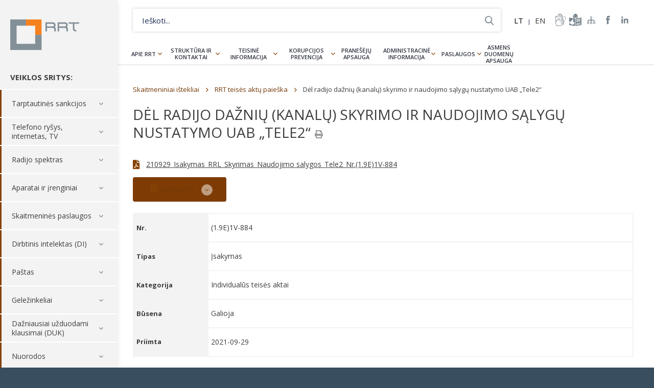

--- FILE ---
content_type: image/svg+xml
request_url: https://www.rrt.lt/wp-content/uploads/2023/05/1.svg
body_size: 45045
content:
<?xml version="1.0" encoding="UTF-8"?>
<svg xmlns="http://www.w3.org/2000/svg" xmlns:xlink="http://www.w3.org/1999/xlink" width="156" zoomAndPan="magnify" viewBox="0 0 116.88 74.999997" height="100" preserveAspectRatio="xMidYMid meet" version="1.0">
  <defs>
    <filter x="0%" y="0%" width="100%" height="100%" id="f954edf4d6">
      <feColorMatrix values="0 0 0 0 1 0 0 0 0 1 0 0 0 0 1 0 0 0 1 0" color-interpolation-filters="sRGB"></feColorMatrix>
    </filter>
    <filter x="0%" y="0%" width="100%" height="100%" id="c4cd5b2851">
      <feColorMatrix values="0 0 0 0 1 0 0 0 0 1 0 0 0 0 1 0.2126 0.7152 0.0722 0 0" color-interpolation-filters="sRGB"></feColorMatrix>
    </filter>
    <g></g>
    <clipPath id="cbadf7938d">
      <path d="M 0 0.0390625 L 116.761719 0.0390625 L 116.761719 74.960938 L 0 74.960938 Z M 0 0.0390625 " clip-rule="nonzero"></path>
    </clipPath>
    <clipPath id="0bb8e09493">
      <path d="M 72.140625 3.058594 L 113.347656 3.058594 L 113.347656 45 L 72.140625 45 Z M 72.140625 3.058594 " clip-rule="nonzero"></path>
    </clipPath>
    <image x="0" y="0" width="256" xlink:href="[data-uri]" id="97786fd821" height="256" preserveAspectRatio="xMidYMid meet"></image>
    <mask id="936f071502">
      <g filter="url(#f954edf4d6)">
        <g filter="url(#c4cd5b2851)" transform="matrix(0.163894, 0, 0, 0.163894, 71.916273, 3.057732)">
          <image x="0" y="0" width="256" xlink:href="[data-uri]" height="256" preserveAspectRatio="xMidYMid meet"></image>
        </g>
      </g>
    </mask>
    <image x="0" y="0" width="256" xlink:href="[data-uri]" id="4d9ff1160b" height="256" preserveAspectRatio="xMidYMid meet"></image>
  </defs>
  <g clip-path="url(#cbadf7938d)">
    <path stroke-linecap="butt" transform="matrix(0.749231, 0, 0, 0.749231, 0.000000750248, 0.038459)" fill="none" stroke-linejoin="miter" d="M -0.00000100136 0.00080544 L 155.998556 0.00080544 L 155.998556 99.999212 L -0.00000100136 99.999212 L -0.00000100136 0.00080544 " stroke="#eaeaec" stroke-width="1.4" stroke-opacity="1" stroke-miterlimit="4"></path>
  </g>
  <g clip-path="url(#0bb8e09493)">
    <g mask="url(#936f071502)">
      <g transform="matrix(0.163894, 0, 0, 0.163894, 71.916273, 3.057732)">
        <image x="0" y="0" width="256" xlink:href="[data-uri]" height="256" preserveAspectRatio="xMidYMid meet"></image>
      </g>
    </g>
  </g>
  <g fill="#2e3135" fill-opacity="1">
    <g transform="translate(5.25579, 46.283435)">
      <g>
        <path d="M 2.65625 -6.46875 C 3.601562 -6.46875 4.332031 -6.296875 4.84375 -5.953125 C 5.351562 -5.617188 5.609375 -5.070312 5.609375 -4.3125 C 5.609375 -3.539062 5.347656 -2.984375 4.828125 -2.640625 C 4.316406 -2.304688 3.582031 -2.140625 2.625 -2.140625 L 2.171875 -2.140625 L 2.171875 0 L 0.734375 0 L 0.734375 -6.296875 C 1.046875 -6.359375 1.378906 -6.398438 1.734375 -6.421875 C 2.085938 -6.453125 2.394531 -6.46875 2.65625 -6.46875 Z M 2.75 -5.234375 C 2.644531 -5.234375 2.539062 -5.226562 2.4375 -5.21875 C 2.332031 -5.21875 2.242188 -5.210938 2.171875 -5.203125 L 2.171875 -3.359375 L 2.625 -3.359375 C 3.125 -3.359375 3.5 -3.425781 3.75 -3.5625 C 4 -3.695312 4.125 -3.953125 4.125 -4.328125 C 4.125 -4.503906 4.09375 -4.648438 4.03125 -4.765625 C 3.96875 -4.878906 3.875 -4.972656 3.75 -5.046875 C 3.632812 -5.117188 3.488281 -5.164062 3.3125 -5.1875 C 3.144531 -5.21875 2.957031 -5.234375 2.75 -5.234375 Z M 2.75 -5.234375 "></path>
      </g>
    </g>
  </g>
  <g fill="#2e3135" fill-opacity="1">
    <g transform="translate(11.19612, 46.283435)">
      <g>
        <path d="M 2.5 -0.953125 C 2.632812 -0.953125 2.757812 -0.957031 2.875 -0.96875 C 3 -0.976562 3.101562 -0.988281 3.1875 -1 L 3.1875 -2.03125 C 3.125 -2.050781 3.035156 -2.066406 2.921875 -2.078125 C 2.816406 -2.085938 2.71875 -2.09375 2.625 -2.09375 C 2.5 -2.09375 2.378906 -2.082031 2.265625 -2.0625 C 2.148438 -2.050781 2.046875 -2.023438 1.953125 -1.984375 C 1.867188 -1.941406 1.800781 -1.882812 1.75 -1.8125 C 1.707031 -1.738281 1.6875 -1.644531 1.6875 -1.53125 C 1.6875 -1.3125 1.757812 -1.160156 1.90625 -1.078125 C 2.050781 -0.992188 2.25 -0.953125 2.5 -0.953125 Z M 2.390625 -4.984375 C 2.796875 -4.984375 3.132812 -4.9375 3.40625 -4.84375 C 3.675781 -4.75 3.890625 -4.613281 4.046875 -4.4375 C 4.210938 -4.269531 4.328125 -4.0625 4.390625 -3.8125 C 4.460938 -3.570312 4.5 -3.300781 4.5 -3 L 4.5 -0.140625 C 4.300781 -0.0976562 4.023438 -0.0507812 3.671875 0 C 3.328125 0.0625 2.90625 0.09375 2.40625 0.09375 C 2.09375 0.09375 1.804688 0.0664062 1.546875 0.015625 C 1.296875 -0.0351562 1.078125 -0.125 0.890625 -0.25 C 0.710938 -0.375 0.570312 -0.535156 0.46875 -0.734375 C 0.375 -0.941406 0.328125 -1.195312 0.328125 -1.5 C 0.328125 -1.78125 0.378906 -2.015625 0.484375 -2.203125 C 0.597656 -2.398438 0.75 -2.554688 0.9375 -2.671875 C 1.132812 -2.796875 1.351562 -2.882812 1.59375 -2.9375 C 1.84375 -2.988281 2.101562 -3.015625 2.375 -3.015625 C 2.550781 -3.015625 2.707031 -3.003906 2.84375 -2.984375 C 2.976562 -2.972656 3.09375 -2.957031 3.1875 -2.9375 L 3.1875 -3.0625 C 3.1875 -3.289062 3.113281 -3.472656 2.96875 -3.609375 C 2.820312 -3.753906 2.578125 -3.828125 2.234375 -3.828125 C 1.992188 -3.828125 1.757812 -3.8125 1.53125 -3.78125 C 1.3125 -3.75 1.117188 -3.703125 0.953125 -3.640625 L 0.78125 -4.75 C 0.851562 -4.769531 0.945312 -4.796875 1.0625 -4.828125 C 1.1875 -4.859375 1.316406 -4.882812 1.453125 -4.90625 C 1.597656 -4.925781 1.75 -4.941406 1.90625 -4.953125 C 2.0625 -4.972656 2.222656 -4.984375 2.390625 -4.984375 Z M 2.390625 -4.984375 "></path>
      </g>
    </g>
  </g>
  <g fill="#2e3135" fill-opacity="1">
    <g transform="translate(16.297054, 46.283435)">
      <g>
        <path d="M 2.03125 -0.984375 C 2.289062 -0.984375 2.472656 -1.007812 2.578125 -1.0625 C 2.679688 -1.113281 2.734375 -1.207031 2.734375 -1.34375 C 2.734375 -1.457031 2.664062 -1.554688 2.53125 -1.640625 C 2.394531 -1.722656 2.1875 -1.816406 1.90625 -1.921875 C 1.6875 -1.992188 1.488281 -2.070312 1.3125 -2.15625 C 1.144531 -2.25 1 -2.351562 0.875 -2.46875 C 0.75 -2.59375 0.648438 -2.738281 0.578125 -2.90625 C 0.515625 -3.070312 0.484375 -3.269531 0.484375 -3.5 C 0.484375 -3.957031 0.648438 -4.316406 0.984375 -4.578125 C 1.328125 -4.847656 1.796875 -4.984375 2.390625 -4.984375 C 2.679688 -4.984375 2.960938 -4.957031 3.234375 -4.90625 C 3.503906 -4.851562 3.71875 -4.796875 3.875 -4.734375 L 3.640625 -3.65625 C 3.484375 -3.71875 3.3125 -3.769531 3.125 -3.8125 C 2.9375 -3.851562 2.722656 -3.875 2.484375 -3.875 C 2.054688 -3.875 1.84375 -3.753906 1.84375 -3.515625 C 1.84375 -3.453125 1.851562 -3.398438 1.875 -3.359375 C 1.894531 -3.316406 1.929688 -3.273438 1.984375 -3.234375 C 2.035156 -3.203125 2.109375 -3.160156 2.203125 -3.109375 C 2.296875 -3.066406 2.421875 -3.015625 2.578125 -2.953125 C 2.878906 -2.847656 3.125 -2.738281 3.3125 -2.625 C 3.507812 -2.519531 3.664062 -2.40625 3.78125 -2.28125 C 3.894531 -2.15625 3.972656 -2.015625 4.015625 -1.859375 C 4.066406 -1.703125 4.09375 -1.523438 4.09375 -1.328125 C 4.09375 -0.847656 3.910156 -0.484375 3.546875 -0.234375 C 3.191406 0.00390625 2.6875 0.125 2.03125 0.125 C 1.59375 0.125 1.234375 0.0859375 0.953125 0.015625 C 0.671875 -0.0546875 0.472656 -0.117188 0.359375 -0.171875 L 0.59375 -1.28125 C 0.820312 -1.1875 1.054688 -1.113281 1.296875 -1.0625 C 1.546875 -1.007812 1.789062 -0.984375 2.03125 -0.984375 Z M 2.03125 -0.984375 "></path>
      </g>
    </g>
  </g>
  <g fill="#2e3135" fill-opacity="1">
    <g transform="translate(20.770745, 46.283435)">
      <g>
        <path d="M 2.015625 0 L 0.640625 0 L 0.640625 -4.84375 L 2.015625 -4.84375 Z M 2.140625 -6.25 C 2.140625 -6 2.054688 -5.800781 1.890625 -5.65625 C 1.734375 -5.507812 1.546875 -5.4375 1.328125 -5.4375 C 1.109375 -5.4375 0.914062 -5.507812 0.75 -5.65625 C 0.582031 -5.800781 0.5 -6 0.5 -6.25 C 0.5 -6.5 0.582031 -6.695312 0.75 -6.84375 C 0.914062 -6.988281 1.109375 -7.0625 1.328125 -7.0625 C 1.546875 -7.0625 1.734375 -6.988281 1.890625 -6.84375 C 2.054688 -6.695312 2.140625 -6.5 2.140625 -6.25 Z M 2.140625 -6.25 "></path>
      </g>
    </g>
  </g>
  <g fill="#2e3135" fill-opacity="1">
    <g transform="translate(23.436515, 46.283435)">
      <g>
        <path d="M 3.5625 -3.625 C 3.445312 -3.65625 3.304688 -3.6875 3.140625 -3.71875 C 2.972656 -3.757812 2.789062 -3.78125 2.59375 -3.78125 C 2.507812 -3.78125 2.40625 -3.769531 2.28125 -3.75 C 2.164062 -3.738281 2.078125 -3.722656 2.015625 -3.703125 L 2.015625 0 L 0.640625 0 L 0.640625 -4.59375 C 0.890625 -4.675781 1.179688 -4.753906 1.515625 -4.828125 C 1.847656 -4.910156 2.222656 -4.953125 2.640625 -4.953125 C 2.710938 -4.953125 2.800781 -4.945312 2.90625 -4.9375 C 3.007812 -4.925781 3.113281 -4.910156 3.21875 -4.890625 C 3.320312 -4.878906 3.425781 -4.863281 3.53125 -4.84375 C 3.632812 -4.820312 3.722656 -4.796875 3.796875 -4.765625 Z M 3.5625 -3.625 "></path>
      </g>
    </g>
  </g>
  <g fill="#2e3135" fill-opacity="1">
    <g transform="translate(27.329087, 46.283435)">
      <g>
        <path d="M 0.421875 -2.390625 C 0.421875 -2.816406 0.484375 -3.191406 0.609375 -3.515625 C 0.742188 -3.835938 0.914062 -4.101562 1.125 -4.3125 C 1.34375 -4.53125 1.59375 -4.695312 1.875 -4.8125 C 2.15625 -4.925781 2.441406 -4.984375 2.734375 -4.984375 C 3.421875 -4.984375 3.960938 -4.769531 4.359375 -4.34375 C 4.765625 -3.925781 4.96875 -3.304688 4.96875 -2.484375 C 4.96875 -2.410156 4.960938 -2.320312 4.953125 -2.21875 C 4.953125 -2.125 4.945312 -2.039062 4.9375 -1.96875 L 1.828125 -1.96875 C 1.859375 -1.6875 1.988281 -1.460938 2.21875 -1.296875 C 2.457031 -1.128906 2.769531 -1.046875 3.15625 -1.046875 C 3.414062 -1.046875 3.664062 -1.066406 3.90625 -1.109375 C 4.144531 -1.160156 4.34375 -1.222656 4.5 -1.296875 L 4.6875 -0.171875 C 4.613281 -0.140625 4.515625 -0.101562 4.390625 -0.0625 C 4.265625 -0.03125 4.125 0 3.96875 0.03125 C 3.820312 0.0625 3.660156 0.0820312 3.484375 0.09375 C 3.316406 0.113281 3.148438 0.125 2.984375 0.125 C 2.546875 0.125 2.164062 0.0625 1.84375 -0.0625 C 1.519531 -0.195312 1.25 -0.375 1.03125 -0.59375 C 0.820312 -0.820312 0.664062 -1.085938 0.5625 -1.390625 C 0.46875 -1.703125 0.421875 -2.035156 0.421875 -2.390625 Z M 3.640625 -2.90625 C 3.628906 -3.03125 3.609375 -3.144531 3.578125 -3.25 C 3.546875 -3.363281 3.492188 -3.460938 3.421875 -3.546875 C 3.347656 -3.628906 3.257812 -3.695312 3.15625 -3.75 C 3.050781 -3.8125 2.914062 -3.84375 2.75 -3.84375 C 2.601562 -3.84375 2.472656 -3.816406 2.359375 -3.765625 C 2.242188 -3.710938 2.148438 -3.640625 2.078125 -3.546875 C 2.003906 -3.460938 1.945312 -3.363281 1.90625 -3.25 C 1.875 -3.144531 1.847656 -3.03125 1.828125 -2.90625 Z M 3.640625 -2.90625 "></path>
      </g>
    </g>
  </g>
  <g fill="#2e3135" fill-opacity="1">
    <g transform="translate(32.715966, 46.283435)">
      <g>
        <path d="M 0.640625 -4.6875 C 0.878906 -4.75 1.179688 -4.804688 1.546875 -4.859375 C 1.921875 -4.921875 2.304688 -4.953125 2.703125 -4.953125 C 3.117188 -4.953125 3.460938 -4.898438 3.734375 -4.796875 C 4.003906 -4.691406 4.21875 -4.539062 4.375 -4.34375 C 4.539062 -4.144531 4.65625 -3.910156 4.71875 -3.640625 C 4.789062 -3.367188 4.828125 -3.066406 4.828125 -2.734375 L 4.828125 0 L 3.453125 0 L 3.453125 -2.578125 C 3.453125 -3.015625 3.394531 -3.320312 3.28125 -3.5 C 3.164062 -3.6875 2.945312 -3.78125 2.625 -3.78125 C 2.53125 -3.78125 2.425781 -3.773438 2.3125 -3.765625 C 2.195312 -3.765625 2.097656 -3.757812 2.015625 -3.75 L 2.015625 0 L 0.640625 0 Z M 0.640625 -4.6875 "></path>
      </g>
    </g>
  </g>
  <g fill="#2e3135" fill-opacity="1">
    <g transform="translate(38.148967, 46.283435)">
      <g>
        <path d="M 1.8125 -2.578125 C 1.8125 -1.804688 2.125 -1.421875 2.75 -1.421875 C 2.882812 -1.421875 3.015625 -1.441406 3.140625 -1.484375 C 3.265625 -1.523438 3.367188 -1.566406 3.453125 -1.609375 L 3.453125 -3.8125 C 3.390625 -3.820312 3.3125 -3.832031 3.21875 -3.84375 C 3.125 -3.851562 3.015625 -3.859375 2.890625 -3.859375 C 2.523438 -3.859375 2.253906 -3.738281 2.078125 -3.5 C 1.898438 -3.257812 1.8125 -2.953125 1.8125 -2.578125 Z M 4.828125 -0.609375 C 4.828125 0.179688 4.625 0.769531 4.21875 1.15625 C 3.820312 1.539062 3.203125 1.734375 2.359375 1.734375 C 2.066406 1.734375 1.769531 1.707031 1.46875 1.65625 C 1.175781 1.601562 0.90625 1.535156 0.65625 1.453125 L 0.890625 0.296875 C 1.109375 0.378906 1.332031 0.445312 1.5625 0.5 C 1.800781 0.550781 2.070312 0.578125 2.375 0.578125 C 2.769531 0.578125 3.046875 0.488281 3.203125 0.3125 C 3.367188 0.144531 3.453125 -0.0703125 3.453125 -0.34375 L 3.453125 -0.53125 C 3.304688 -0.457031 3.15625 -0.40625 3 -0.375 C 2.84375 -0.34375 2.671875 -0.328125 2.484375 -0.328125 C 1.816406 -0.328125 1.304688 -0.523438 0.953125 -0.921875 C 0.597656 -1.316406 0.421875 -1.867188 0.421875 -2.578125 C 0.421875 -2.929688 0.472656 -3.253906 0.578125 -3.546875 C 0.691406 -3.835938 0.851562 -4.085938 1.0625 -4.296875 C 1.269531 -4.515625 1.523438 -4.675781 1.828125 -4.78125 C 2.140625 -4.894531 2.492188 -4.953125 2.890625 -4.953125 C 3.054688 -4.953125 3.222656 -4.941406 3.390625 -4.921875 C 3.566406 -4.910156 3.738281 -4.894531 3.90625 -4.875 C 4.082031 -4.851562 4.25 -4.820312 4.40625 -4.78125 C 4.5625 -4.75 4.703125 -4.71875 4.828125 -4.6875 Z M 4.828125 -0.609375 "></path>
      </g>
    </g>
  </g>
  <g fill="#2e3135" fill-opacity="1">
    <g transform="translate(43.628091, 46.283435)">
      <g>
        <path d="M 2.015625 0 L 0.640625 0 L 0.640625 -4.84375 L 2.015625 -4.84375 Z M 2.140625 -6.25 C 2.140625 -6 2.054688 -5.800781 1.890625 -5.65625 C 1.734375 -5.507812 1.546875 -5.4375 1.328125 -5.4375 C 1.109375 -5.4375 0.914062 -5.507812 0.75 -5.65625 C 0.582031 -5.800781 0.5 -6 0.5 -6.25 C 0.5 -6.5 0.582031 -6.695312 0.75 -6.84375 C 0.914062 -6.988281 1.109375 -7.0625 1.328125 -7.0625 C 1.546875 -7.0625 1.734375 -6.988281 1.890625 -6.84375 C 2.054688 -6.695312 2.140625 -6.5 2.140625 -6.25 Z M 2.140625 -6.25 "></path>
      </g>
    </g>
  </g>
  <g fill="#2e3135" fill-opacity="1">
    <g transform="translate(46.293861, 46.283435)">
      <g>
        <path d="M 3.3125 -2.578125 C 3.3125 -3.015625 3.253906 -3.320312 3.140625 -3.5 C 3.023438 -3.6875 2.828125 -3.78125 2.546875 -3.78125 C 2.460938 -3.78125 2.375 -3.773438 2.28125 -3.765625 C 2.1875 -3.765625 2.097656 -3.757812 2.015625 -3.75 L 2.015625 0 L 0.640625 0 L 0.640625 -4.6875 C 0.765625 -4.71875 0.90625 -4.75 1.0625 -4.78125 C 1.21875 -4.8125 1.378906 -4.835938 1.546875 -4.859375 C 1.722656 -4.890625 1.90625 -4.910156 2.09375 -4.921875 C 2.28125 -4.941406 2.460938 -4.953125 2.640625 -4.953125 C 2.984375 -4.953125 3.265625 -4.90625 3.484375 -4.8125 C 3.703125 -4.726562 3.882812 -4.628906 4.03125 -4.515625 C 4.226562 -4.648438 4.453125 -4.753906 4.703125 -4.828125 C 4.960938 -4.910156 5.195312 -4.953125 5.40625 -4.953125 C 5.789062 -4.953125 6.109375 -4.898438 6.359375 -4.796875 C 6.609375 -4.691406 6.804688 -4.539062 6.953125 -4.34375 C 7.109375 -4.144531 7.210938 -3.910156 7.265625 -3.640625 C 7.316406 -3.367188 7.34375 -3.066406 7.34375 -2.734375 L 7.34375 0 L 5.96875 0 L 5.96875 -2.578125 C 5.96875 -3.015625 5.910156 -3.320312 5.796875 -3.5 C 5.679688 -3.6875 5.488281 -3.78125 5.21875 -3.78125 C 5.144531 -3.78125 5.039062 -3.757812 4.90625 -3.71875 C 4.769531 -3.6875 4.660156 -3.644531 4.578125 -3.59375 C 4.617188 -3.457031 4.644531 -3.304688 4.65625 -3.140625 C 4.675781 -2.984375 4.6875 -2.816406 4.6875 -2.640625 L 4.6875 0 L 3.3125 0 Z M 3.3125 -2.578125 "></path>
      </g>
    </g>
  </g>
  <g fill="#2e3135" fill-opacity="1">
    <g transform="translate(54.245042, 46.283435)">
      <g>
        <path d="M 2.5 -0.953125 C 2.632812 -0.953125 2.757812 -0.957031 2.875 -0.96875 C 3 -0.976562 3.101562 -0.988281 3.1875 -1 L 3.1875 -2.03125 C 3.125 -2.050781 3.035156 -2.066406 2.921875 -2.078125 C 2.816406 -2.085938 2.71875 -2.09375 2.625 -2.09375 C 2.5 -2.09375 2.378906 -2.082031 2.265625 -2.0625 C 2.148438 -2.050781 2.046875 -2.023438 1.953125 -1.984375 C 1.867188 -1.941406 1.800781 -1.882812 1.75 -1.8125 C 1.707031 -1.738281 1.6875 -1.644531 1.6875 -1.53125 C 1.6875 -1.3125 1.757812 -1.160156 1.90625 -1.078125 C 2.050781 -0.992188 2.25 -0.953125 2.5 -0.953125 Z M 2.390625 -4.984375 C 2.796875 -4.984375 3.132812 -4.9375 3.40625 -4.84375 C 3.675781 -4.75 3.890625 -4.613281 4.046875 -4.4375 C 4.210938 -4.269531 4.328125 -4.0625 4.390625 -3.8125 C 4.460938 -3.570312 4.5 -3.300781 4.5 -3 L 4.5 -0.140625 C 4.300781 -0.0976562 4.023438 -0.0507812 3.671875 0 C 3.328125 0.0625 2.90625 0.09375 2.40625 0.09375 C 2.09375 0.09375 1.804688 0.0664062 1.546875 0.015625 C 1.296875 -0.0351562 1.078125 -0.125 0.890625 -0.25 C 0.710938 -0.375 0.570312 -0.535156 0.46875 -0.734375 C 0.375 -0.941406 0.328125 -1.195312 0.328125 -1.5 C 0.328125 -1.78125 0.378906 -2.015625 0.484375 -2.203125 C 0.597656 -2.398438 0.75 -2.554688 0.9375 -2.671875 C 1.132812 -2.796875 1.351562 -2.882812 1.59375 -2.9375 C 1.84375 -2.988281 2.101562 -3.015625 2.375 -3.015625 C 2.550781 -3.015625 2.707031 -3.003906 2.84375 -2.984375 C 2.976562 -2.972656 3.09375 -2.957031 3.1875 -2.9375 L 3.1875 -3.0625 C 3.1875 -3.289062 3.113281 -3.472656 2.96875 -3.609375 C 2.820312 -3.753906 2.578125 -3.828125 2.234375 -3.828125 C 1.992188 -3.828125 1.757812 -3.8125 1.53125 -3.78125 C 1.3125 -3.75 1.117188 -3.703125 0.953125 -3.640625 L 0.78125 -4.75 C 0.851562 -4.769531 0.945312 -4.796875 1.0625 -4.828125 C 1.1875 -4.859375 1.316406 -4.882812 1.453125 -4.90625 C 1.597656 -4.925781 1.75 -4.941406 1.90625 -4.953125 C 2.0625 -4.972656 2.222656 -4.984375 2.390625 -4.984375 Z M 2.390625 -4.984375 "></path>
      </g>
    </g>
  </g>
  <g fill="#2e3135" fill-opacity="1">
    <g transform="translate(59.345976, 46.283435)">
      <g>
        <path d="M 2.03125 -0.984375 C 2.289062 -0.984375 2.472656 -1.007812 2.578125 -1.0625 C 2.679688 -1.113281 2.734375 -1.207031 2.734375 -1.34375 C 2.734375 -1.457031 2.664062 -1.554688 2.53125 -1.640625 C 2.394531 -1.722656 2.1875 -1.816406 1.90625 -1.921875 C 1.6875 -1.992188 1.488281 -2.070312 1.3125 -2.15625 C 1.144531 -2.25 1 -2.351562 0.875 -2.46875 C 0.75 -2.59375 0.648438 -2.738281 0.578125 -2.90625 C 0.515625 -3.070312 0.484375 -3.269531 0.484375 -3.5 C 0.484375 -3.957031 0.648438 -4.316406 0.984375 -4.578125 C 1.328125 -4.847656 1.796875 -4.984375 2.390625 -4.984375 C 2.679688 -4.984375 2.960938 -4.957031 3.234375 -4.90625 C 3.503906 -4.851562 3.71875 -4.796875 3.875 -4.734375 L 3.640625 -3.65625 C 3.484375 -3.71875 3.3125 -3.769531 3.125 -3.8125 C 2.9375 -3.851562 2.722656 -3.875 2.484375 -3.875 C 2.054688 -3.875 1.84375 -3.753906 1.84375 -3.515625 C 1.84375 -3.453125 1.851562 -3.398438 1.875 -3.359375 C 1.894531 -3.316406 1.929688 -3.273438 1.984375 -3.234375 C 2.035156 -3.203125 2.109375 -3.160156 2.203125 -3.109375 C 2.296875 -3.066406 2.421875 -3.015625 2.578125 -2.953125 C 2.878906 -2.847656 3.125 -2.738281 3.3125 -2.625 C 3.507812 -2.519531 3.664062 -2.40625 3.78125 -2.28125 C 3.894531 -2.15625 3.972656 -2.015625 4.015625 -1.859375 C 4.066406 -1.703125 4.09375 -1.523438 4.09375 -1.328125 C 4.09375 -0.847656 3.910156 -0.484375 3.546875 -0.234375 C 3.191406 0.00390625 2.6875 0.125 2.03125 0.125 C 1.59375 0.125 1.234375 0.0859375 0.953125 0.015625 C 0.671875 -0.0546875 0.472656 -0.117188 0.359375 -0.171875 L 0.59375 -1.28125 C 0.820312 -1.1875 1.054688 -1.113281 1.296875 -1.0625 C 1.546875 -1.007812 1.789062 -0.984375 2.03125 -0.984375 Z M 2.03125 -0.984375 "></path>
      </g>
    </g>
  </g>
  <g fill="#2e3135" fill-opacity="1">
    <g transform="translate(5.25579, 56.623865)">
      <g>
        <path d="M 0.421875 -2.390625 C 0.421875 -2.816406 0.484375 -3.191406 0.609375 -3.515625 C 0.742188 -3.835938 0.914062 -4.101562 1.125 -4.3125 C 1.34375 -4.53125 1.59375 -4.695312 1.875 -4.8125 C 2.15625 -4.925781 2.441406 -4.984375 2.734375 -4.984375 C 3.421875 -4.984375 3.960938 -4.769531 4.359375 -4.34375 C 4.765625 -3.925781 4.96875 -3.304688 4.96875 -2.484375 C 4.96875 -2.410156 4.960938 -2.320312 4.953125 -2.21875 C 4.953125 -2.125 4.945312 -2.039062 4.9375 -1.96875 L 1.828125 -1.96875 C 1.859375 -1.6875 1.988281 -1.460938 2.21875 -1.296875 C 2.457031 -1.128906 2.769531 -1.046875 3.15625 -1.046875 C 3.414062 -1.046875 3.664062 -1.066406 3.90625 -1.109375 C 4.144531 -1.160156 4.34375 -1.222656 4.5 -1.296875 L 4.6875 -0.171875 C 4.613281 -0.140625 4.515625 -0.101562 4.390625 -0.0625 C 4.265625 -0.03125 4.125 0 3.96875 0.03125 C 3.820312 0.0625 3.660156 0.0820312 3.484375 0.09375 C 3.316406 0.113281 3.148438 0.125 2.984375 0.125 C 2.546875 0.125 2.164062 0.0625 1.84375 -0.0625 C 1.519531 -0.195312 1.25 -0.375 1.03125 -0.59375 C 0.820312 -0.820312 0.664062 -1.085938 0.5625 -1.390625 C 0.46875 -1.703125 0.421875 -2.035156 0.421875 -2.390625 Z M 3.640625 -2.90625 C 3.628906 -3.03125 3.609375 -3.144531 3.578125 -3.25 C 3.546875 -3.363281 3.492188 -3.460938 3.421875 -3.546875 C 3.347656 -3.628906 3.257812 -3.695312 3.15625 -3.75 C 3.050781 -3.8125 2.914062 -3.84375 2.75 -3.84375 C 2.601562 -3.84375 2.472656 -3.816406 2.359375 -3.765625 C 2.242188 -3.710938 2.148438 -3.640625 2.078125 -3.546875 C 2.003906 -3.460938 1.945312 -3.363281 1.90625 -3.25 C 1.875 -3.144531 1.847656 -3.03125 1.828125 -2.90625 Z M 3.640625 -2.90625 "></path>
      </g>
    </g>
  </g>
  <g fill="#2e3135" fill-opacity="1">
    <g transform="translate(10.642669, 56.623865)">
      <g>
        <path d="M 2.015625 -3.09375 C 2.148438 -3.238281 2.289062 -3.390625 2.4375 -3.546875 C 2.582031 -3.710938 2.722656 -3.875 2.859375 -4.03125 C 2.992188 -4.1875 3.117188 -4.332031 3.234375 -4.46875 C 3.359375 -4.613281 3.460938 -4.738281 3.546875 -4.84375 L 5.1875 -4.84375 C 4.851562 -4.46875 4.53125 -4.109375 4.21875 -3.765625 C 3.914062 -3.429688 3.578125 -3.082031 3.203125 -2.71875 C 3.390625 -2.550781 3.582031 -2.351562 3.78125 -2.125 C 3.976562 -1.894531 4.164062 -1.65625 4.34375 -1.40625 C 4.53125 -1.164062 4.703125 -0.921875 4.859375 -0.671875 C 5.015625 -0.421875 5.144531 -0.195312 5.25 0 L 3.671875 0 C 3.566406 -0.15625 3.453125 -0.332031 3.328125 -0.53125 C 3.203125 -0.726562 3.066406 -0.921875 2.921875 -1.109375 C 2.785156 -1.304688 2.640625 -1.492188 2.484375 -1.671875 C 2.328125 -1.847656 2.171875 -2 2.015625 -2.125 L 2.015625 0 L 0.640625 0 L 0.640625 -6.9375 L 2.015625 -7.15625 Z M 2.015625 -3.09375 "></path>
      </g>
    </g>
  </g>
  <g fill="#2e3135" fill-opacity="1">
    <g transform="translate(15.983425, 56.623865)">
      <g>
        <path d="M 2.03125 -0.984375 C 2.289062 -0.984375 2.472656 -1.007812 2.578125 -1.0625 C 2.679688 -1.113281 2.734375 -1.207031 2.734375 -1.34375 C 2.734375 -1.457031 2.664062 -1.554688 2.53125 -1.640625 C 2.394531 -1.722656 2.1875 -1.816406 1.90625 -1.921875 C 1.6875 -1.992188 1.488281 -2.070312 1.3125 -2.15625 C 1.144531 -2.25 1 -2.351562 0.875 -2.46875 C 0.75 -2.59375 0.648438 -2.738281 0.578125 -2.90625 C 0.515625 -3.070312 0.484375 -3.269531 0.484375 -3.5 C 0.484375 -3.957031 0.648438 -4.316406 0.984375 -4.578125 C 1.328125 -4.847656 1.796875 -4.984375 2.390625 -4.984375 C 2.679688 -4.984375 2.960938 -4.957031 3.234375 -4.90625 C 3.503906 -4.851562 3.71875 -4.796875 3.875 -4.734375 L 3.640625 -3.65625 C 3.484375 -3.71875 3.3125 -3.769531 3.125 -3.8125 C 2.9375 -3.851562 2.722656 -3.875 2.484375 -3.875 C 2.054688 -3.875 1.84375 -3.753906 1.84375 -3.515625 C 1.84375 -3.453125 1.851562 -3.398438 1.875 -3.359375 C 1.894531 -3.316406 1.929688 -3.273438 1.984375 -3.234375 C 2.035156 -3.203125 2.109375 -3.160156 2.203125 -3.109375 C 2.296875 -3.066406 2.421875 -3.015625 2.578125 -2.953125 C 2.878906 -2.847656 3.125 -2.738281 3.3125 -2.625 C 3.507812 -2.519531 3.664062 -2.40625 3.78125 -2.28125 C 3.894531 -2.15625 3.972656 -2.015625 4.015625 -1.859375 C 4.066406 -1.703125 4.09375 -1.523438 4.09375 -1.328125 C 4.09375 -0.847656 3.910156 -0.484375 3.546875 -0.234375 C 3.191406 0.00390625 2.6875 0.125 2.03125 0.125 C 1.59375 0.125 1.234375 0.0859375 0.953125 0.015625 C 0.671875 -0.0546875 0.472656 -0.117188 0.359375 -0.171875 L 0.59375 -1.28125 C 0.820312 -1.1875 1.054688 -1.113281 1.296875 -1.0625 C 1.546875 -1.007812 1.789062 -0.984375 2.03125 -0.984375 Z M 2.03125 -0.984375 "></path>
      </g>
    </g>
  </g>
  <g fill="#2e3135" fill-opacity="1">
    <g transform="translate(20.457117, 56.623865)">
      <g>
        <path d="M 0.59375 -6.0625 L 1.96875 -6.28125 L 1.96875 -4.84375 L 3.625 -4.84375 L 3.625 -3.703125 L 1.96875 -3.703125 L 1.96875 -2 C 1.96875 -1.707031 2.019531 -1.472656 2.125 -1.296875 C 2.226562 -1.128906 2.429688 -1.046875 2.734375 -1.046875 C 2.878906 -1.046875 3.03125 -1.0625 3.1875 -1.09375 C 3.34375 -1.125 3.488281 -1.160156 3.625 -1.203125 L 3.8125 -0.140625 C 3.644531 -0.0664062 3.457031 -0.0078125 3.25 0.03125 C 3.050781 0.0820312 2.804688 0.109375 2.515625 0.109375 C 2.140625 0.109375 1.828125 0.0625 1.578125 -0.03125 C 1.335938 -0.132812 1.144531 -0.273438 1 -0.453125 C 0.851562 -0.640625 0.75 -0.863281 0.6875 -1.125 C 0.625 -1.382812 0.59375 -1.671875 0.59375 -1.984375 Z M 0.59375 -6.0625 "></path>
      </g>
    </g>
  </g>
  <g fill="#2e3135" fill-opacity="1">
    <g transform="translate(24.552618, 56.623865)">
      <g>
        <path d="M 3.5625 -3.625 C 3.445312 -3.65625 3.304688 -3.6875 3.140625 -3.71875 C 2.972656 -3.757812 2.789062 -3.78125 2.59375 -3.78125 C 2.507812 -3.78125 2.40625 -3.769531 2.28125 -3.75 C 2.164062 -3.738281 2.078125 -3.722656 2.015625 -3.703125 L 2.015625 0 L 0.640625 0 L 0.640625 -4.59375 C 0.890625 -4.675781 1.179688 -4.753906 1.515625 -4.828125 C 1.847656 -4.910156 2.222656 -4.953125 2.640625 -4.953125 C 2.710938 -4.953125 2.800781 -4.945312 2.90625 -4.9375 C 3.007812 -4.925781 3.113281 -4.910156 3.21875 -4.890625 C 3.320312 -4.878906 3.425781 -4.863281 3.53125 -4.84375 C 3.632812 -4.820312 3.722656 -4.796875 3.796875 -4.765625 Z M 3.5625 -3.625 "></path>
      </g>
    </g>
  </g>
  <g fill="#2e3135" fill-opacity="1">
    <g transform="translate(28.445189, 56.623865)">
      <g>
        <path d="M 0.421875 -2.390625 C 0.421875 -2.816406 0.484375 -3.191406 0.609375 -3.515625 C 0.742188 -3.835938 0.914062 -4.101562 1.125 -4.3125 C 1.34375 -4.53125 1.59375 -4.695312 1.875 -4.8125 C 2.15625 -4.925781 2.441406 -4.984375 2.734375 -4.984375 C 3.421875 -4.984375 3.960938 -4.769531 4.359375 -4.34375 C 4.765625 -3.925781 4.96875 -3.304688 4.96875 -2.484375 C 4.96875 -2.410156 4.960938 -2.320312 4.953125 -2.21875 C 4.953125 -2.125 4.945312 -2.039062 4.9375 -1.96875 L 1.828125 -1.96875 C 1.859375 -1.6875 1.988281 -1.460938 2.21875 -1.296875 C 2.457031 -1.128906 2.769531 -1.046875 3.15625 -1.046875 C 3.414062 -1.046875 3.664062 -1.066406 3.90625 -1.109375 C 4.144531 -1.160156 4.34375 -1.222656 4.5 -1.296875 L 4.6875 -0.171875 C 4.613281 -0.140625 4.515625 -0.101562 4.390625 -0.0625 C 4.265625 -0.03125 4.125 0 3.96875 0.03125 C 3.820312 0.0625 3.660156 0.0820312 3.484375 0.09375 C 3.316406 0.113281 3.148438 0.125 2.984375 0.125 C 2.546875 0.125 2.164062 0.0625 1.84375 -0.0625 C 1.519531 -0.195312 1.25 -0.375 1.03125 -0.59375 C 0.820312 -0.820312 0.664062 -1.085938 0.5625 -1.390625 C 0.46875 -1.703125 0.421875 -2.035156 0.421875 -2.390625 Z M 3.640625 -2.90625 C 3.628906 -3.03125 3.609375 -3.144531 3.578125 -3.25 C 3.546875 -3.363281 3.492188 -3.460938 3.421875 -3.546875 C 3.347656 -3.628906 3.257812 -3.695312 3.15625 -3.75 C 3.050781 -3.8125 2.914062 -3.84375 2.75 -3.84375 C 2.601562 -3.84375 2.472656 -3.816406 2.359375 -3.765625 C 2.242188 -3.710938 2.148438 -3.640625 2.078125 -3.546875 C 2.003906 -3.460938 1.945312 -3.363281 1.90625 -3.25 C 1.875 -3.144531 1.847656 -3.03125 1.828125 -2.90625 Z M 3.640625 -2.90625 "></path>
      </g>
    </g>
  </g>
  <g fill="#2e3135" fill-opacity="1">
    <g transform="translate(33.832068, 56.623865)">
      <g>
        <path d="M 3.3125 -2.578125 C 3.3125 -3.015625 3.253906 -3.320312 3.140625 -3.5 C 3.023438 -3.6875 2.828125 -3.78125 2.546875 -3.78125 C 2.460938 -3.78125 2.375 -3.773438 2.28125 -3.765625 C 2.1875 -3.765625 2.097656 -3.757812 2.015625 -3.75 L 2.015625 0 L 0.640625 0 L 0.640625 -4.6875 C 0.765625 -4.71875 0.90625 -4.75 1.0625 -4.78125 C 1.21875 -4.8125 1.378906 -4.835938 1.546875 -4.859375 C 1.722656 -4.890625 1.90625 -4.910156 2.09375 -4.921875 C 2.28125 -4.941406 2.460938 -4.953125 2.640625 -4.953125 C 2.984375 -4.953125 3.265625 -4.90625 3.484375 -4.8125 C 3.703125 -4.726562 3.882812 -4.628906 4.03125 -4.515625 C 4.226562 -4.648438 4.453125 -4.753906 4.703125 -4.828125 C 4.960938 -4.910156 5.195312 -4.953125 5.40625 -4.953125 C 5.789062 -4.953125 6.109375 -4.898438 6.359375 -4.796875 C 6.609375 -4.691406 6.804688 -4.539062 6.953125 -4.34375 C 7.109375 -4.144531 7.210938 -3.910156 7.265625 -3.640625 C 7.316406 -3.367188 7.34375 -3.066406 7.34375 -2.734375 L 7.34375 0 L 5.96875 0 L 5.96875 -2.578125 C 5.96875 -3.015625 5.910156 -3.320312 5.796875 -3.5 C 5.679688 -3.6875 5.488281 -3.78125 5.21875 -3.78125 C 5.144531 -3.78125 5.039062 -3.757812 4.90625 -3.71875 C 4.769531 -3.6875 4.660156 -3.644531 4.578125 -3.59375 C 4.617188 -3.457031 4.644531 -3.304688 4.65625 -3.140625 C 4.675781 -2.984375 4.6875 -2.816406 4.6875 -2.640625 L 4.6875 0 L 3.3125 0 Z M 3.3125 -2.578125 "></path>
      </g>
    </g>
  </g>
  <g fill="#2e3135" fill-opacity="1">
    <g transform="translate(41.783249, 56.623865)">
      <g>
        <path d="M 2.5 -0.953125 C 2.632812 -0.953125 2.757812 -0.957031 2.875 -0.96875 C 3 -0.976562 3.101562 -0.988281 3.1875 -1 L 3.1875 -2.03125 C 3.125 -2.050781 3.035156 -2.066406 2.921875 -2.078125 C 2.816406 -2.085938 2.71875 -2.09375 2.625 -2.09375 C 2.5 -2.09375 2.378906 -2.082031 2.265625 -2.0625 C 2.148438 -2.050781 2.046875 -2.023438 1.953125 -1.984375 C 1.867188 -1.941406 1.800781 -1.882812 1.75 -1.8125 C 1.707031 -1.738281 1.6875 -1.644531 1.6875 -1.53125 C 1.6875 -1.3125 1.757812 -1.160156 1.90625 -1.078125 C 2.050781 -0.992188 2.25 -0.953125 2.5 -0.953125 Z M 2.390625 -4.984375 C 2.796875 -4.984375 3.132812 -4.9375 3.40625 -4.84375 C 3.675781 -4.75 3.890625 -4.613281 4.046875 -4.4375 C 4.210938 -4.269531 4.328125 -4.0625 4.390625 -3.8125 C 4.460938 -3.570312 4.5 -3.300781 4.5 -3 L 4.5 -0.140625 C 4.300781 -0.0976562 4.023438 -0.0507812 3.671875 0 C 3.328125 0.0625 2.90625 0.09375 2.40625 0.09375 C 2.09375 0.09375 1.804688 0.0664062 1.546875 0.015625 C 1.296875 -0.0351562 1.078125 -0.125 0.890625 -0.25 C 0.710938 -0.375 0.570312 -0.535156 0.46875 -0.734375 C 0.375 -0.941406 0.328125 -1.195312 0.328125 -1.5 C 0.328125 -1.78125 0.378906 -2.015625 0.484375 -2.203125 C 0.597656 -2.398438 0.75 -2.554688 0.9375 -2.671875 C 1.132812 -2.796875 1.351562 -2.882812 1.59375 -2.9375 C 1.84375 -2.988281 2.101562 -3.015625 2.375 -3.015625 C 2.550781 -3.015625 2.707031 -3.003906 2.84375 -2.984375 C 2.976562 -2.972656 3.09375 -2.957031 3.1875 -2.9375 L 3.1875 -3.0625 C 3.1875 -3.289062 3.113281 -3.472656 2.96875 -3.609375 C 2.820312 -3.753906 2.578125 -3.828125 2.234375 -3.828125 C 1.992188 -3.828125 1.757812 -3.8125 1.53125 -3.78125 C 1.3125 -3.75 1.117188 -3.703125 0.953125 -3.640625 L 0.78125 -4.75 C 0.851562 -4.769531 0.945312 -4.796875 1.0625 -4.828125 C 1.1875 -4.859375 1.316406 -4.882812 1.453125 -4.90625 C 1.597656 -4.925781 1.75 -4.941406 1.90625 -4.953125 C 2.0625 -4.972656 2.222656 -4.984375 2.390625 -4.984375 Z M 2.390625 -4.984375 "></path>
      </g>
    </g>
  </g>
  <g fill="#2e3135" fill-opacity="1">
    <g transform="translate(46.884183, 56.623865)">
      <g>
        <path d="M 2.578125 0.09375 C 2.179688 0.0820312 1.859375 0.0390625 1.609375 -0.03125 C 1.359375 -0.113281 1.160156 -0.226562 1.015625 -0.375 C 0.867188 -0.519531 0.769531 -0.691406 0.71875 -0.890625 C 0.664062 -1.097656 0.640625 -1.332031 0.640625 -1.59375 L 0.640625 -6.9375 L 2.015625 -7.15625 L 2.015625 -1.875 C 2.015625 -1.75 2.023438 -1.632812 2.046875 -1.53125 C 2.066406 -1.4375 2.101562 -1.351562 2.15625 -1.28125 C 2.207031 -1.21875 2.28125 -1.164062 2.375 -1.125 C 2.476562 -1.082031 2.613281 -1.054688 2.78125 -1.046875 Z M 2.578125 0.09375 "></path>
      </g>
    </g>
  </g>
  <g fill="#2e3135" fill-opacity="1">
    <g transform="translate(49.798998, 56.623865)">
      <g>
        <path d="M 2.015625 0 L 0.640625 0 L 0.640625 -4.84375 L 2.015625 -4.84375 Z M 2.140625 -6.25 C 2.140625 -6 2.054688 -5.800781 1.890625 -5.65625 C 1.734375 -5.507812 1.546875 -5.4375 1.328125 -5.4375 C 1.109375 -5.4375 0.914062 -5.507812 0.75 -5.65625 C 0.582031 -5.800781 0.5 -6 0.5 -6.25 C 0.5 -6.5 0.582031 -6.695312 0.75 -6.84375 C 0.914062 -6.988281 1.109375 -7.0625 1.328125 -7.0625 C 1.546875 -7.0625 1.734375 -6.988281 1.890625 -6.84375 C 2.054688 -6.695312 2.140625 -6.5 2.140625 -6.25 Z M 2.140625 -6.25 "></path>
      </g>
    </g>
  </g>
  <g fill="#2e3135" fill-opacity="1">
    <g transform="translate(52.464768, 56.623865)">
      <g>
        <path d="M 5.1875 -2.4375 C 5.1875 -2.050781 5.128906 -1.695312 5.015625 -1.375 C 4.898438 -1.0625 4.738281 -0.789062 4.53125 -0.5625 C 4.320312 -0.34375 4.070312 -0.171875 3.78125 -0.046875 C 3.488281 0.0664062 3.160156 0.125 2.796875 0.125 C 2.441406 0.125 2.117188 0.0664062 1.828125 -0.046875 C 1.535156 -0.171875 1.285156 -0.34375 1.078125 -0.5625 C 0.867188 -0.789062 0.707031 -1.0625 0.59375 -1.375 C 0.476562 -1.695312 0.421875 -2.050781 0.421875 -2.4375 C 0.421875 -2.8125 0.476562 -3.15625 0.59375 -3.46875 C 0.71875 -3.789062 0.882812 -4.0625 1.09375 -4.28125 C 1.300781 -4.5 1.550781 -4.671875 1.84375 -4.796875 C 2.132812 -4.921875 2.453125 -4.984375 2.796875 -4.984375 C 3.148438 -4.984375 3.472656 -4.921875 3.765625 -4.796875 C 4.054688 -4.671875 4.304688 -4.5 4.515625 -4.28125 C 4.722656 -4.0625 4.882812 -3.789062 5 -3.46875 C 5.125 -3.15625 5.1875 -2.8125 5.1875 -2.4375 Z M 3.78125 -2.4375 C 3.78125 -2.851562 3.691406 -3.179688 3.515625 -3.421875 C 3.347656 -3.671875 3.109375 -3.796875 2.796875 -3.796875 C 2.484375 -3.796875 2.238281 -3.671875 2.0625 -3.421875 C 1.894531 -3.179688 1.8125 -2.851562 1.8125 -2.4375 C 1.8125 -2.007812 1.894531 -1.671875 2.0625 -1.421875 C 2.238281 -1.171875 2.484375 -1.046875 2.796875 -1.046875 C 3.109375 -1.046875 3.347656 -1.171875 3.515625 -1.421875 C 3.691406 -1.671875 3.78125 -2.007812 3.78125 -2.4375 Z M 3.78125 -2.4375 "></path>
      </g>
    </g>
  </g>
  <g fill="#2e3135" fill-opacity="1">
    <g transform="translate(58.0638, 56.623865)">
      <g>
        <path d="M 2.03125 -0.984375 C 2.289062 -0.984375 2.472656 -1.007812 2.578125 -1.0625 C 2.679688 -1.113281 2.734375 -1.207031 2.734375 -1.34375 C 2.734375 -1.457031 2.664062 -1.554688 2.53125 -1.640625 C 2.394531 -1.722656 2.1875 -1.816406 1.90625 -1.921875 C 1.6875 -1.992188 1.488281 -2.070312 1.3125 -2.15625 C 1.144531 -2.25 1 -2.351562 0.875 -2.46875 C 0.75 -2.59375 0.648438 -2.738281 0.578125 -2.90625 C 0.515625 -3.070312 0.484375 -3.269531 0.484375 -3.5 C 0.484375 -3.957031 0.648438 -4.316406 0.984375 -4.578125 C 1.328125 -4.847656 1.796875 -4.984375 2.390625 -4.984375 C 2.679688 -4.984375 2.960938 -4.957031 3.234375 -4.90625 C 3.503906 -4.851562 3.71875 -4.796875 3.875 -4.734375 L 3.640625 -3.65625 C 3.484375 -3.71875 3.3125 -3.769531 3.125 -3.8125 C 2.9375 -3.851562 2.722656 -3.875 2.484375 -3.875 C 2.054688 -3.875 1.84375 -3.753906 1.84375 -3.515625 C 1.84375 -3.453125 1.851562 -3.398438 1.875 -3.359375 C 1.894531 -3.316406 1.929688 -3.273438 1.984375 -3.234375 C 2.035156 -3.203125 2.109375 -3.160156 2.203125 -3.109375 C 2.296875 -3.066406 2.421875 -3.015625 2.578125 -2.953125 C 2.878906 -2.847656 3.125 -2.738281 3.3125 -2.625 C 3.507812 -2.519531 3.664062 -2.40625 3.78125 -2.28125 C 3.894531 -2.15625 3.972656 -2.015625 4.015625 -1.859375 C 4.066406 -1.703125 4.09375 -1.523438 4.09375 -1.328125 C 4.09375 -0.847656 3.910156 -0.484375 3.546875 -0.234375 C 3.191406 0.00390625 2.6875 0.125 2.03125 0.125 C 1.59375 0.125 1.234375 0.0859375 0.953125 0.015625 C 0.671875 -0.0546875 0.472656 -0.117188 0.359375 -0.171875 L 0.59375 -1.28125 C 0.820312 -1.1875 1.054688 -1.113281 1.296875 -1.0625 C 1.546875 -1.007812 1.789062 -0.984375 2.03125 -0.984375 Z M 2.03125 -0.984375 "></path>
      </g>
    </g>
  </g>
  <g fill="#2e3135" fill-opacity="1">
    <g transform="translate(62.537491, 56.623865)">
      <g>
        <path d="M 2.015625 0 L 0.640625 0 L 0.640625 -4.84375 L 2.015625 -4.84375 Z M 2.140625 -6.25 C 2.140625 -6 2.054688 -5.800781 1.890625 -5.65625 C 1.734375 -5.507812 1.546875 -5.4375 1.328125 -5.4375 C 1.109375 -5.4375 0.914062 -5.507812 0.75 -5.65625 C 0.582031 -5.800781 0.5 -6 0.5 -6.25 C 0.5 -6.5 0.582031 -6.695312 0.75 -6.84375 C 0.914062 -6.988281 1.109375 -7.0625 1.328125 -7.0625 C 1.546875 -7.0625 1.734375 -6.988281 1.890625 -6.84375 C 2.054688 -6.695312 2.140625 -6.5 2.140625 -6.25 Z M 2.140625 -6.25 "></path>
      </g>
    </g>
  </g>
  <g fill="#2e3135" fill-opacity="1">
    <g transform="translate(65.203262, 56.623865)">
      <g>
        <path d="M 5.1875 -2.4375 C 5.1875 -2.050781 5.128906 -1.695312 5.015625 -1.375 C 4.898438 -1.0625 4.738281 -0.789062 4.53125 -0.5625 C 4.320312 -0.34375 4.070312 -0.171875 3.78125 -0.046875 C 3.488281 0.0664062 3.160156 0.125 2.796875 0.125 C 2.441406 0.125 2.117188 0.0664062 1.828125 -0.046875 C 1.535156 -0.171875 1.285156 -0.34375 1.078125 -0.5625 C 0.867188 -0.789062 0.707031 -1.0625 0.59375 -1.375 C 0.476562 -1.695312 0.421875 -2.050781 0.421875 -2.4375 C 0.421875 -2.8125 0.476562 -3.15625 0.59375 -3.46875 C 0.71875 -3.789062 0.882812 -4.0625 1.09375 -4.28125 C 1.300781 -4.5 1.550781 -4.671875 1.84375 -4.796875 C 2.132812 -4.921875 2.453125 -4.984375 2.796875 -4.984375 C 3.148438 -4.984375 3.472656 -4.921875 3.765625 -4.796875 C 4.054688 -4.671875 4.304688 -4.5 4.515625 -4.28125 C 4.722656 -4.0625 4.882812 -3.789062 5 -3.46875 C 5.125 -3.15625 5.1875 -2.8125 5.1875 -2.4375 Z M 3.78125 -2.4375 C 3.78125 -2.851562 3.691406 -3.179688 3.515625 -3.421875 C 3.347656 -3.671875 3.109375 -3.796875 2.796875 -3.796875 C 2.484375 -3.796875 2.238281 -3.671875 2.0625 -3.421875 C 1.894531 -3.179688 1.8125 -2.851562 1.8125 -2.4375 C 1.8125 -2.007812 1.894531 -1.671875 2.0625 -1.421875 C 2.238281 -1.171875 2.484375 -1.046875 2.796875 -1.046875 C 3.109375 -1.046875 3.347656 -1.171875 3.515625 -1.421875 C 3.691406 -1.671875 3.78125 -2.007812 3.78125 -2.4375 Z M 3.78125 -2.4375 "></path>
      </g>
    </g>
  </g>
  <g fill="#2e3135" fill-opacity="1">
    <g transform="translate(70.802293, 56.623865)">
      <g>
        <path d="M 3.3125 -2.578125 C 3.3125 -3.015625 3.253906 -3.320312 3.140625 -3.5 C 3.023438 -3.6875 2.828125 -3.78125 2.546875 -3.78125 C 2.460938 -3.78125 2.375 -3.773438 2.28125 -3.765625 C 2.1875 -3.765625 2.097656 -3.757812 2.015625 -3.75 L 2.015625 0 L 0.640625 0 L 0.640625 -4.6875 C 0.765625 -4.71875 0.90625 -4.75 1.0625 -4.78125 C 1.21875 -4.8125 1.378906 -4.835938 1.546875 -4.859375 C 1.722656 -4.890625 1.90625 -4.910156 2.09375 -4.921875 C 2.28125 -4.941406 2.460938 -4.953125 2.640625 -4.953125 C 2.984375 -4.953125 3.265625 -4.90625 3.484375 -4.8125 C 3.703125 -4.726562 3.882812 -4.628906 4.03125 -4.515625 C 4.226562 -4.648438 4.453125 -4.753906 4.703125 -4.828125 C 4.960938 -4.910156 5.195312 -4.953125 5.40625 -4.953125 C 5.789062 -4.953125 6.109375 -4.898438 6.359375 -4.796875 C 6.609375 -4.691406 6.804688 -4.539062 6.953125 -4.34375 C 7.109375 -4.144531 7.210938 -3.910156 7.265625 -3.640625 C 7.316406 -3.367188 7.34375 -3.066406 7.34375 -2.734375 L 7.34375 0 L 5.96875 0 L 5.96875 -2.578125 C 5.96875 -3.015625 5.910156 -3.320312 5.796875 -3.5 C 5.679688 -3.6875 5.488281 -3.78125 5.21875 -3.78125 C 5.144531 -3.78125 5.039062 -3.757812 4.90625 -3.71875 C 4.769531 -3.6875 4.660156 -3.644531 4.578125 -3.59375 C 4.617188 -3.457031 4.644531 -3.304688 4.65625 -3.140625 C 4.675781 -2.984375 4.6875 -2.816406 4.6875 -2.640625 L 4.6875 0 L 3.3125 0 Z M 3.3125 -2.578125 "></path>
      </g>
    </g>
  </g>
  <g fill="#2e3135" fill-opacity="1">
    <g transform="translate(78.753474, 56.623865)">
      <g>
        <path d="M 2.03125 -0.984375 C 2.289062 -0.984375 2.472656 -1.007812 2.578125 -1.0625 C 2.679688 -1.113281 2.734375 -1.207031 2.734375 -1.34375 C 2.734375 -1.457031 2.664062 -1.554688 2.53125 -1.640625 C 2.394531 -1.722656 2.1875 -1.816406 1.90625 -1.921875 C 1.6875 -1.992188 1.488281 -2.070312 1.3125 -2.15625 C 1.144531 -2.25 1 -2.351562 0.875 -2.46875 C 0.75 -2.59375 0.648438 -2.738281 0.578125 -2.90625 C 0.515625 -3.070312 0.484375 -3.269531 0.484375 -3.5 C 0.484375 -3.957031 0.648438 -4.316406 0.984375 -4.578125 C 1.328125 -4.847656 1.796875 -4.984375 2.390625 -4.984375 C 2.679688 -4.984375 2.960938 -4.957031 3.234375 -4.90625 C 3.503906 -4.851562 3.71875 -4.796875 3.875 -4.734375 L 3.640625 -3.65625 C 3.484375 -3.71875 3.3125 -3.769531 3.125 -3.8125 C 2.9375 -3.851562 2.722656 -3.875 2.484375 -3.875 C 2.054688 -3.875 1.84375 -3.753906 1.84375 -3.515625 C 1.84375 -3.453125 1.851562 -3.398438 1.875 -3.359375 C 1.894531 -3.316406 1.929688 -3.273438 1.984375 -3.234375 C 2.035156 -3.203125 2.109375 -3.160156 2.203125 -3.109375 C 2.296875 -3.066406 2.421875 -3.015625 2.578125 -2.953125 C 2.878906 -2.847656 3.125 -2.738281 3.3125 -2.625 C 3.507812 -2.519531 3.664062 -2.40625 3.78125 -2.28125 C 3.894531 -2.15625 3.972656 -2.015625 4.015625 -1.859375 C 4.066406 -1.703125 4.09375 -1.523438 4.09375 -1.328125 C 4.09375 -0.847656 3.910156 -0.484375 3.546875 -0.234375 C 3.191406 0.00390625 2.6875 0.125 2.03125 0.125 C 1.59375 0.125 1.234375 0.0859375 0.953125 0.015625 C 0.671875 -0.0546875 0.472656 -0.117188 0.359375 -0.171875 L 0.59375 -1.28125 C 0.820312 -1.1875 1.054688 -1.113281 1.296875 -1.0625 C 1.546875 -1.007812 1.789062 -0.984375 2.03125 -0.984375 Z M 2.03125 -0.984375 "></path>
      </g>
    </g>
  </g>
  <g fill="#2e3135" fill-opacity="1">
    <g transform="translate(5.25579, 66.964295)">
      <g>
        <path d="M 2.03125 -0.984375 C 2.289062 -0.984375 2.472656 -1.007812 2.578125 -1.0625 C 2.679688 -1.113281 2.734375 -1.207031 2.734375 -1.34375 C 2.734375 -1.457031 2.664062 -1.554688 2.53125 -1.640625 C 2.394531 -1.722656 2.1875 -1.816406 1.90625 -1.921875 C 1.6875 -1.992188 1.488281 -2.070312 1.3125 -2.15625 C 1.144531 -2.25 1 -2.351562 0.875 -2.46875 C 0.75 -2.59375 0.648438 -2.738281 0.578125 -2.90625 C 0.515625 -3.070312 0.484375 -3.269531 0.484375 -3.5 C 0.484375 -3.957031 0.648438 -4.316406 0.984375 -4.578125 C 1.328125 -4.847656 1.796875 -4.984375 2.390625 -4.984375 C 2.679688 -4.984375 2.960938 -4.957031 3.234375 -4.90625 C 3.503906 -4.851562 3.71875 -4.796875 3.875 -4.734375 L 3.640625 -3.65625 C 3.484375 -3.71875 3.3125 -3.769531 3.125 -3.8125 C 2.9375 -3.851562 2.722656 -3.875 2.484375 -3.875 C 2.054688 -3.875 1.84375 -3.753906 1.84375 -3.515625 C 1.84375 -3.453125 1.851562 -3.398438 1.875 -3.359375 C 1.894531 -3.316406 1.929688 -3.273438 1.984375 -3.234375 C 2.035156 -3.203125 2.109375 -3.160156 2.203125 -3.109375 C 2.296875 -3.066406 2.421875 -3.015625 2.578125 -2.953125 C 2.878906 -2.847656 3.125 -2.738281 3.3125 -2.625 C 3.507812 -2.519531 3.664062 -2.40625 3.78125 -2.28125 C 3.894531 -2.15625 3.972656 -2.015625 4.015625 -1.859375 C 4.066406 -1.703125 4.09375 -1.523438 4.09375 -1.328125 C 4.09375 -0.847656 3.910156 -0.484375 3.546875 -0.234375 C 3.191406 0.00390625 2.6875 0.125 2.03125 0.125 C 1.59375 0.125 1.234375 0.0859375 0.953125 0.015625 C 0.671875 -0.0546875 0.472656 -0.117188 0.359375 -0.171875 L 0.59375 -1.28125 C 0.820312 -1.1875 1.054688 -1.113281 1.296875 -1.0625 C 1.546875 -1.007812 1.789062 -0.984375 2.03125 -0.984375 Z M 2.03125 -0.984375 "></path>
      </g>
    </g>
  </g>
  <g fill="#2e3135" fill-opacity="1">
    <g transform="translate(9.729482, 66.964295)">
      <g>
        <path d="M 2.015625 0 L 0.640625 0 L 0.640625 -4.84375 L 2.015625 -4.84375 Z M 2.140625 -6.25 C 2.140625 -6 2.054688 -5.800781 1.890625 -5.65625 C 1.734375 -5.507812 1.546875 -5.4375 1.328125 -5.4375 C 1.109375 -5.4375 0.914062 -5.507812 0.75 -5.65625 C 0.582031 -5.800781 0.5 -6 0.5 -6.25 C 0.5 -6.5 0.582031 -6.695312 0.75 -6.84375 C 0.914062 -6.988281 1.109375 -7.0625 1.328125 -7.0625 C 1.546875 -7.0625 1.734375 -6.988281 1.890625 -6.84375 C 2.054688 -6.695312 2.140625 -6.5 2.140625 -6.25 Z M 2.140625 -6.25 "></path>
      </g>
    </g>
  </g>
  <g fill="#2e3135" fill-opacity="1">
    <g transform="translate(12.395252, 66.964295)">
      <g>
        <path d="M 0.59375 -6.0625 L 1.96875 -6.28125 L 1.96875 -4.84375 L 3.625 -4.84375 L 3.625 -3.703125 L 1.96875 -3.703125 L 1.96875 -2 C 1.96875 -1.707031 2.019531 -1.472656 2.125 -1.296875 C 2.226562 -1.128906 2.429688 -1.046875 2.734375 -1.046875 C 2.878906 -1.046875 3.03125 -1.0625 3.1875 -1.09375 C 3.34375 -1.125 3.488281 -1.160156 3.625 -1.203125 L 3.8125 -0.140625 C 3.644531 -0.0664062 3.457031 -0.0078125 3.25 0.03125 C 3.050781 0.0820312 2.804688 0.109375 2.515625 0.109375 C 2.140625 0.109375 1.828125 0.0625 1.578125 -0.03125 C 1.335938 -0.132812 1.144531 -0.273438 1 -0.453125 C 0.851562 -0.640625 0.75 -0.863281 0.6875 -1.125 C 0.625 -1.382812 0.59375 -1.671875 0.59375 -1.984375 Z M 0.59375 -6.0625 "></path>
      </g>
    </g>
  </g>
  <g fill="#2e3135" fill-opacity="1">
    <g transform="translate(16.490753, 66.964295)">
      <g>
        <path d="M 4.78125 -0.171875 C 4.550781 -0.0976562 4.25 -0.0351562 3.875 0.015625 C 3.507812 0.078125 3.125 0.109375 2.71875 0.109375 C 2.3125 0.109375 1.96875 0.0546875 1.6875 -0.046875 C 1.414062 -0.160156 1.195312 -0.316406 1.03125 -0.515625 C 0.875 -0.722656 0.757812 -0.960938 0.6875 -1.234375 C 0.625 -1.515625 0.59375 -1.816406 0.59375 -2.140625 L 0.59375 -4.84375 L 1.96875 -4.84375 L 1.96875 -2.3125 C 1.96875 -1.875 2.023438 -1.554688 2.140625 -1.359375 C 2.265625 -1.160156 2.484375 -1.0625 2.796875 -1.0625 C 2.898438 -1.0625 3.003906 -1.066406 3.109375 -1.078125 C 3.222656 -1.085938 3.320312 -1.097656 3.40625 -1.109375 L 3.40625 -4.84375 L 4.78125 -4.84375 Z M 4.78125 -0.171875 "></path>
      </g>
    </g>
  </g>
  <g fill="#2e3135" fill-opacity="1">
    <g transform="translate(21.923755, 66.964295)">
      <g>
        <path d="M 2.5 -0.953125 C 2.632812 -0.953125 2.757812 -0.957031 2.875 -0.96875 C 3 -0.976562 3.101562 -0.988281 3.1875 -1 L 3.1875 -2.03125 C 3.125 -2.050781 3.035156 -2.066406 2.921875 -2.078125 C 2.816406 -2.085938 2.71875 -2.09375 2.625 -2.09375 C 2.5 -2.09375 2.378906 -2.082031 2.265625 -2.0625 C 2.148438 -2.050781 2.046875 -2.023438 1.953125 -1.984375 C 1.867188 -1.941406 1.800781 -1.882812 1.75 -1.8125 C 1.707031 -1.738281 1.6875 -1.644531 1.6875 -1.53125 C 1.6875 -1.3125 1.757812 -1.160156 1.90625 -1.078125 C 2.050781 -0.992188 2.25 -0.953125 2.5 -0.953125 Z M 2.390625 -4.984375 C 2.796875 -4.984375 3.132812 -4.9375 3.40625 -4.84375 C 3.675781 -4.75 3.890625 -4.613281 4.046875 -4.4375 C 4.210938 -4.269531 4.328125 -4.0625 4.390625 -3.8125 C 4.460938 -3.570312 4.5 -3.300781 4.5 -3 L 4.5 -0.140625 C 4.300781 -0.0976562 4.023438 -0.0507812 3.671875 0 C 3.328125 0.0625 2.90625 0.09375 2.40625 0.09375 C 2.09375 0.09375 1.804688 0.0664062 1.546875 0.015625 C 1.296875 -0.0351562 1.078125 -0.125 0.890625 -0.25 C 0.710938 -0.375 0.570312 -0.535156 0.46875 -0.734375 C 0.375 -0.941406 0.328125 -1.195312 0.328125 -1.5 C 0.328125 -1.78125 0.378906 -2.015625 0.484375 -2.203125 C 0.597656 -2.398438 0.75 -2.554688 0.9375 -2.671875 C 1.132812 -2.796875 1.351562 -2.882812 1.59375 -2.9375 C 1.84375 -2.988281 2.101562 -3.015625 2.375 -3.015625 C 2.550781 -3.015625 2.707031 -3.003906 2.84375 -2.984375 C 2.976562 -2.972656 3.09375 -2.957031 3.1875 -2.9375 L 3.1875 -3.0625 C 3.1875 -3.289062 3.113281 -3.472656 2.96875 -3.609375 C 2.820312 -3.753906 2.578125 -3.828125 2.234375 -3.828125 C 1.992188 -3.828125 1.757812 -3.8125 1.53125 -3.78125 C 1.3125 -3.75 1.117188 -3.703125 0.953125 -3.640625 L 0.78125 -4.75 C 0.851562 -4.769531 0.945312 -4.796875 1.0625 -4.828125 C 1.1875 -4.859375 1.316406 -4.882812 1.453125 -4.90625 C 1.597656 -4.925781 1.75 -4.941406 1.90625 -4.953125 C 2.0625 -4.972656 2.222656 -4.984375 2.390625 -4.984375 Z M 2.390625 -4.984375 "></path>
      </g>
    </g>
  </g>
  <g fill="#2e3135" fill-opacity="1">
    <g transform="translate(27.024689, 66.964295)">
      <g>
        <path d="M 0.421875 -2.421875 C 0.421875 -2.773438 0.472656 -3.101562 0.578125 -3.40625 C 0.691406 -3.71875 0.859375 -3.988281 1.078125 -4.21875 C 1.296875 -4.457031 1.554688 -4.644531 1.859375 -4.78125 C 2.171875 -4.914062 2.519531 -4.984375 2.90625 -4.984375 C 3.164062 -4.984375 3.40625 -4.957031 3.625 -4.90625 C 3.84375 -4.863281 4.050781 -4.796875 4.25 -4.703125 L 3.96875 -3.609375 C 3.832031 -3.660156 3.6875 -3.703125 3.53125 -3.734375 C 3.382812 -3.773438 3.21875 -3.796875 3.03125 -3.796875 C 2.625 -3.796875 2.316406 -3.671875 2.109375 -3.421875 C 1.910156 -3.171875 1.8125 -2.835938 1.8125 -2.421875 C 1.8125 -1.984375 1.90625 -1.644531 2.09375 -1.40625 C 2.28125 -1.164062 2.609375 -1.046875 3.078125 -1.046875 C 3.242188 -1.046875 3.421875 -1.0625 3.609375 -1.09375 C 3.804688 -1.125 3.984375 -1.175781 4.140625 -1.25 L 4.328125 -0.125 C 4.171875 -0.0507812 3.972656 0.00390625 3.734375 0.046875 C 3.492188 0.0976562 3.226562 0.125 2.9375 0.125 C 2.5 0.125 2.117188 0.0625 1.796875 -0.0625 C 1.472656 -0.195312 1.207031 -0.378906 1 -0.609375 C 0.800781 -0.835938 0.65625 -1.101562 0.5625 -1.40625 C 0.46875 -1.71875 0.421875 -2.054688 0.421875 -2.421875 Z M 0.421875 -2.421875 "></path>
      </g>
    </g>
  </g>
  <g fill="#2e3135" fill-opacity="1">
    <g transform="translate(31.636741, 66.964295)">
      <g>
        <path d="M 2.015625 0 L 0.640625 0 L 0.640625 -4.84375 L 2.015625 -4.84375 Z M 2.140625 -6.25 C 2.140625 -6 2.054688 -5.800781 1.890625 -5.65625 C 1.734375 -5.507812 1.546875 -5.4375 1.328125 -5.4375 C 1.109375 -5.4375 0.914062 -5.507812 0.75 -5.65625 C 0.582031 -5.800781 0.5 -6 0.5 -6.25 C 0.5 -6.5 0.582031 -6.695312 0.75 -6.84375 C 0.914062 -6.988281 1.109375 -7.0625 1.328125 -7.0625 C 1.546875 -7.0625 1.734375 -6.988281 1.890625 -6.84375 C 2.054688 -6.695312 2.140625 -6.5 2.140625 -6.25 Z M 2.140625 -6.25 "></path>
      </g>
    </g>
  </g>
  <g fill="#2e3135" fill-opacity="1">
    <g transform="translate(34.302511, 66.964295)">
      <g>
        <path d="M 0.1875 1.703125 C 0.101562 1.703125 -0.0195312 1.691406 -0.1875 1.671875 C -0.351562 1.660156 -0.507812 1.628906 -0.65625 1.578125 L -0.484375 0.453125 C -0.390625 0.484375 -0.300781 0.503906 -0.21875 0.515625 C -0.144531 0.535156 -0.0507812 0.546875 0.0625 0.546875 C 0.28125 0.546875 0.429688 0.476562 0.515625 0.34375 C 0.597656 0.21875 0.640625 0.03125 0.640625 -0.21875 L 0.640625 -4.84375 L 2.015625 -4.84375 L 2.015625 -0.171875 C 2.015625 0.460938 1.859375 0.929688 1.546875 1.234375 C 1.234375 1.546875 0.78125 1.703125 0.1875 1.703125 Z M 2.140625 -6.25 C 2.140625 -6 2.054688 -5.800781 1.890625 -5.65625 C 1.734375 -5.507812 1.546875 -5.4375 1.328125 -5.4375 C 1.109375 -5.4375 0.914062 -5.507812 0.75 -5.65625 C 0.582031 -5.800781 0.5 -6 0.5 -6.25 C 0.5 -6.5 0.582031 -6.695312 0.75 -6.84375 C 0.914062 -6.988281 1.109375 -7.0625 1.328125 -7.0625 C 1.546875 -7.0625 1.734375 -6.988281 1.890625 -6.84375 C 2.054688 -6.695312 2.140625 -6.5 2.140625 -6.25 Z M 2.140625 -6.25 "></path>
      </g>
    </g>
  </g>
  <g fill="#2e3135" fill-opacity="1">
    <g transform="translate(36.968281, 66.964295)">
      <g>
        <path d="M 5.1875 -2.4375 C 5.1875 -2.050781 5.128906 -1.695312 5.015625 -1.375 C 4.898438 -1.0625 4.738281 -0.789062 4.53125 -0.5625 C 4.320312 -0.34375 4.070312 -0.171875 3.78125 -0.046875 C 3.488281 0.0664062 3.160156 0.125 2.796875 0.125 C 2.441406 0.125 2.117188 0.0664062 1.828125 -0.046875 C 1.535156 -0.171875 1.285156 -0.34375 1.078125 -0.5625 C 0.867188 -0.789062 0.707031 -1.0625 0.59375 -1.375 C 0.476562 -1.695312 0.421875 -2.050781 0.421875 -2.4375 C 0.421875 -2.8125 0.476562 -3.15625 0.59375 -3.46875 C 0.71875 -3.789062 0.882812 -4.0625 1.09375 -4.28125 C 1.300781 -4.5 1.550781 -4.671875 1.84375 -4.796875 C 2.132812 -4.921875 2.453125 -4.984375 2.796875 -4.984375 C 3.148438 -4.984375 3.472656 -4.921875 3.765625 -4.796875 C 4.054688 -4.671875 4.304688 -4.5 4.515625 -4.28125 C 4.722656 -4.0625 4.882812 -3.789062 5 -3.46875 C 5.125 -3.15625 5.1875 -2.8125 5.1875 -2.4375 Z M 3.78125 -2.4375 C 3.78125 -2.851562 3.691406 -3.179688 3.515625 -3.421875 C 3.347656 -3.671875 3.109375 -3.796875 2.796875 -3.796875 C 2.484375 -3.796875 2.238281 -3.671875 2.0625 -3.421875 C 1.894531 -3.179688 1.8125 -2.851562 1.8125 -2.4375 C 1.8125 -2.007812 1.894531 -1.671875 2.0625 -1.421875 C 2.238281 -1.171875 2.484375 -1.046875 2.796875 -1.046875 C 3.109375 -1.046875 3.347656 -1.171875 3.515625 -1.421875 C 3.691406 -1.671875 3.78125 -2.007812 3.78125 -2.4375 Z M 3.78125 -2.4375 "></path>
      </g>
    </g>
  </g>
  <g fill="#2e3135" fill-opacity="1">
    <g transform="translate(42.567313, 66.964295)">
      <g>
        <path d="M 3.3125 -2.578125 C 3.3125 -3.015625 3.253906 -3.320312 3.140625 -3.5 C 3.023438 -3.6875 2.828125 -3.78125 2.546875 -3.78125 C 2.460938 -3.78125 2.375 -3.773438 2.28125 -3.765625 C 2.1875 -3.765625 2.097656 -3.757812 2.015625 -3.75 L 2.015625 0 L 0.640625 0 L 0.640625 -4.6875 C 0.765625 -4.71875 0.90625 -4.75 1.0625 -4.78125 C 1.21875 -4.8125 1.378906 -4.835938 1.546875 -4.859375 C 1.722656 -4.890625 1.90625 -4.910156 2.09375 -4.921875 C 2.28125 -4.941406 2.460938 -4.953125 2.640625 -4.953125 C 2.984375 -4.953125 3.265625 -4.90625 3.484375 -4.8125 C 3.703125 -4.726562 3.882812 -4.628906 4.03125 -4.515625 C 4.226562 -4.648438 4.453125 -4.753906 4.703125 -4.828125 C 4.960938 -4.910156 5.195312 -4.953125 5.40625 -4.953125 C 5.789062 -4.953125 6.109375 -4.898438 6.359375 -4.796875 C 6.609375 -4.691406 6.804688 -4.539062 6.953125 -4.34375 C 7.109375 -4.144531 7.210938 -3.910156 7.265625 -3.640625 C 7.316406 -3.367188 7.34375 -3.066406 7.34375 -2.734375 L 7.34375 0 L 5.96875 0 L 5.96875 -2.578125 C 5.96875 -3.015625 5.910156 -3.320312 5.796875 -3.5 C 5.679688 -3.6875 5.488281 -3.78125 5.21875 -3.78125 C 5.144531 -3.78125 5.039062 -3.757812 4.90625 -3.71875 C 4.769531 -3.6875 4.660156 -3.644531 4.578125 -3.59375 C 4.617188 -3.457031 4.644531 -3.304688 4.65625 -3.140625 C 4.675781 -2.984375 4.6875 -2.816406 4.6875 -2.640625 L 4.6875 0 L 3.3125 0 Z M 3.3125 -2.578125 "></path>
      </g>
    </g>
  </g>
  <g fill="#2e3135" fill-opacity="1">
    <g transform="translate(50.518493, 66.964295)">
      <g>
        <path d="M 2.03125 -0.984375 C 2.289062 -0.984375 2.472656 -1.007812 2.578125 -1.0625 C 2.679688 -1.113281 2.734375 -1.207031 2.734375 -1.34375 C 2.734375 -1.457031 2.664062 -1.554688 2.53125 -1.640625 C 2.394531 -1.722656 2.1875 -1.816406 1.90625 -1.921875 C 1.6875 -1.992188 1.488281 -2.070312 1.3125 -2.15625 C 1.144531 -2.25 1 -2.351562 0.875 -2.46875 C 0.75 -2.59375 0.648438 -2.738281 0.578125 -2.90625 C 0.515625 -3.070312 0.484375 -3.269531 0.484375 -3.5 C 0.484375 -3.957031 0.648438 -4.316406 0.984375 -4.578125 C 1.328125 -4.847656 1.796875 -4.984375 2.390625 -4.984375 C 2.679688 -4.984375 2.960938 -4.957031 3.234375 -4.90625 C 3.503906 -4.851562 3.71875 -4.796875 3.875 -4.734375 L 3.640625 -3.65625 C 3.484375 -3.71875 3.3125 -3.769531 3.125 -3.8125 C 2.9375 -3.851562 2.722656 -3.875 2.484375 -3.875 C 2.054688 -3.875 1.84375 -3.753906 1.84375 -3.515625 C 1.84375 -3.453125 1.851562 -3.398438 1.875 -3.359375 C 1.894531 -3.316406 1.929688 -3.273438 1.984375 -3.234375 C 2.035156 -3.203125 2.109375 -3.160156 2.203125 -3.109375 C 2.296875 -3.066406 2.421875 -3.015625 2.578125 -2.953125 C 2.878906 -2.847656 3.125 -2.738281 3.3125 -2.625 C 3.507812 -2.519531 3.664062 -2.40625 3.78125 -2.28125 C 3.894531 -2.15625 3.972656 -2.015625 4.015625 -1.859375 C 4.066406 -1.703125 4.09375 -1.523438 4.09375 -1.328125 C 4.09375 -0.847656 3.910156 -0.484375 3.546875 -0.234375 C 3.191406 0.00390625 2.6875 0.125 2.03125 0.125 C 1.59375 0.125 1.234375 0.0859375 0.953125 0.015625 C 0.671875 -0.0546875 0.472656 -0.117188 0.359375 -0.171875 L 0.59375 -1.28125 C 0.820312 -1.1875 1.054688 -1.113281 1.296875 -1.0625 C 1.546875 -1.007812 1.789062 -0.984375 2.03125 -0.984375 Z M 2.03125 -0.984375 "></path>
      </g>
    </g>
  </g>
</svg>
